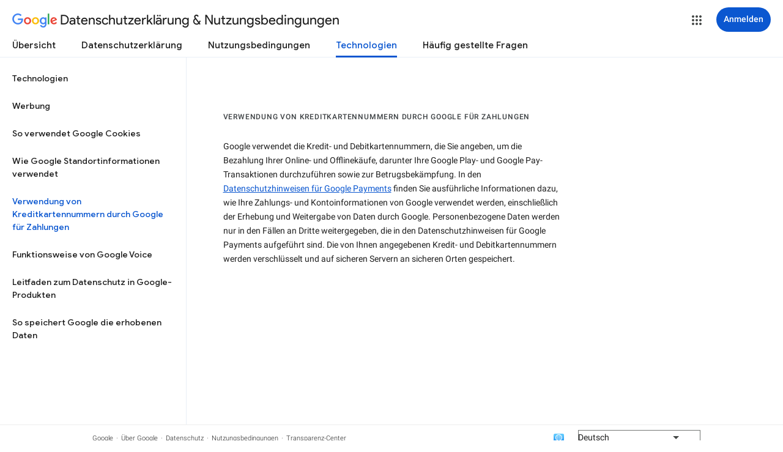

--- FILE ---
content_type: text/javascript; charset=UTF-8
request_url: https://www.gstatic.com/_/mss/boq-identity/_/js/k=boq-identity.IdentityPoliciesUi.de.t6dX1nzjpYc.2018.O/ck=boq-identity.IdentityPoliciesUi.XAHy5mUhjxY.L.B1.O/am=AADAN_n__t9gCwEY/d=1/exm=A7fCU,BBI74,BVgquf,EFQ78c,FqLSBc,GPHYJd,IZT63,JNoxi,Jis5wf,KUM7Z,LBaJxb,LEikZe,LvGhrf,MdUzUe,MpJwZc,NwH0H,O1Gjze,O626Fe,O6y8ed,OTA3Ae,PEQ3uf,PrPYRd,QIhFr,RMhBfe,RiINWe,RqjULd,RyvaUb,SdcwHb,SpsfSb,UUJqVe,Uas9Hd,Ulmmrd,V3dDOb,XVMNvd,Z5uLle,ZDZcre,ZwDk9d,_b,_tp,aW3pY,bZ0mod,byfTOb,duFQFc,e5qFLc,gychg,hc6Ubd,krBSJd,lsjVmc,lwddkf,n73qwf,p3hmRc,pjICDe,pw70Gc,r2V6Pd,tVN6Hd,uoEu0c,w9hDv,ws9Tlc,xQtZb,xUdipf,yJVP7e,zbML3c,zr1jrb/excm=_b,_tp,techwalletview/ed=1/wt=2/ujg=1/rs=AOaEmlGzMCZ3UAhXPt7f5Pi1aetnyHT4OQ/ee=EVNhjf:pw70Gc;EmZ2Bf:zr1jrb;JsbNhc:Xd8iUd;K5nYTd:ZDZcre;LBgRLc:SdcwHb;Me32dd:MEeYgc;NJ1rfe:qTnoBf;NPKaK:SdcwHb;NSEoX:lazG7b;Pjplud:EEDORb;QGR0gd:Mlhmy;SNUn3:ZwDk9d;ScI3Yc:e7Hzgb;Uvc8o:VDovNc;YIZmRd:A1yn5d;a56pNe:JEfCwb;cEt90b:ws9Tlc;dIoSBb:SpsfSb;dowIGb:ebZ3mb;eBAeSb:zbML3c;iFQyKf:QIhFr;lOO0Vd:OTA3Ae;oGtAuc:sOXFj;pXdRYb:MdUzUe;qQEoOc:KUM7Z;qafBPd:yDVVkb;qddgKe:xQtZb;wR5FRb:O1Gjze;xqZiqf:BBI74;yEQyxe:hTAg0b;yxTchf:KUM7Z;zxnPse:duFQFc/dti=1/m=Wt6vjf,hhhU8,FCpbqb,WhJNk
body_size: 804
content:
"use strict";this.default_IdentityPoliciesUi=this.default_IdentityPoliciesUi||{};(function(_){var window=this;
try{
_.m("Wt6vjf");
var EO=class extends _.sg{constructor(a){super(a,0,EO.Hc)}rb(){return _.Fe(_.Dq(this,1,_.yq,_.Cq))}Kd(a){_.Eq(this,1,_.Ee(a),_.yq)}};EO.Hc="f.bo";var ita=function(a){a.Yr&&(window.clearTimeout(a.Yr),a.Yr=0)},jta=function(a){const b=_.jN.get(window.location.protocol=="https:"?"SAPISID":"APISID","");a.Br=a.yq!==""&&b==="";a.qw=a.yq!=b;a.yq=b},lta=function(a){a.Cn=!0;const b=kta(a);let c="rt=r&f_uid="+encodeURIComponent(String(a.Is));_.Su(b,(0,_.zi)(a.Aa,a),"POST",c)},FO=function(a){if(a.Mu||a.Cn)ita(a),a.Yr=window.setTimeout((0,_.zi)(a.j,a),Math.max(3,a.Aq)*1E3)},kta=function(a){const b=new _.Uz(a.QB);a.xt!=null&&b.j.set("authuser",a.xt);return b},
mta=function(a){a.Br||(a.Cn=!0,a.Aq=Math.min((a.Aq||3)*2,60),FO(a))},GO=class extends _.us{wb(){this.Mu=!1;ita(this);super.wb()}j(){jta(this);if(this.Cn)return lta(this),!1;if(!this.qw)return FO(this),!0;this.dispatchEvent("m");if(!this.Is)return FO(this),!0;this.Br?(this.dispatchEvent("o"),FO(this)):lta(this);return!1}Aa(a){a=a.target;jta(this);if(_.Yu(a)){this.Aq=0;if(this.Br)this.Cn=!1,this.dispatchEvent("o");else if(this.qw)this.dispatchEvent("p");else{try{var b=_.oF(a);const e=JSON.parse(b.substring(b.indexOf("\n")));
var c=(new EO(e[0])).rb()}catch(e){_.rk(e);this.dispatchEvent("q");mta(this);return}this.Cn=!1;c?this.dispatchEvent("n"):this.dispatchEvent("o")}FO(this)}else{if(_.Zu(a)!=0){b="";try{b=_.oF(a)}catch(e){}c=_.Zu(a)<500;a=Error("$c`"+_.Zu(a)+"`"+kta(this).toString()+"`"+String(a.Oa)+"`"+b);c&&_.rk(a);this.dispatchEvent("q")}mta(this)}}};_.g=GO.prototype;_.g.Aq=0;_.g.Yr=0;_.g.yq=null;_.g.Br=!1;_.g.qw=!1;_.g.xt=null;_.g.QB="/_/idv/";_.g.Is="";_.g.Mu=!1;_.g.Cn=!1;_.bh(_.yy,GO);_.Pb().fg(function(a){const b=new GO;_.vy(a,_.yy,b);if(_.qF()){a=_.qF();var c=_.Ok("WZsZ1e").string(null);b.Is=a;c!==void 0&&(b.yq=c);a=_.sF();_.wc(a,"/")||(a="/"+a);b.QB=a+"/idv/";(a=_.pF())&&_.Ok("gGcLoe").Ea(!1)&&(b.xt=a);b.Mu=!0;b.j()}});
_.n();
_.m("hhhU8");
var tqa;new _.Bo(a=>{tqa=a});_.epa();_.ek(()=>{tqa()});
_.n();
_.m("FCpbqb");
_.Pb().fg(function(a){_.Nh(_.fk(_.py,a))});
_.n();
_.m("WhJNk");
var mqa=function(){var a=_.jN;if(!_.ea.navigator.cookieEnabled)return!1;if(a.j.cookie)return!0;a.set("TESTCOOKIESENABLED","1",{hv:60});if(a.get("TESTCOOKIESENABLED")!=="1")return!1;a.remove("TESTCOOKIESENABLED");return!0},nqa=new Date(1262304E6),oqa=new Date(12779424E5),pqa=new Date(129384E7),qqa=function(a,b){b?a.push(Math.round((b-nqa.getTime())/6E4)):a.push(null)},rqa=function(a,b,c){a.push(b.getTimezoneOffset()/15+56);a:{var e=b.getTimezoneOffset();const d=c.getTimezoneOffset();if(e!=d)for(b=
b.getTime()/6E4,c=c.getTime()/6E4;b<=c;){const f=(b>>1)+(c>>1),h=f*6E4,k=(new Date(h+3E4)).getTimezoneOffset();if((new Date(h-3E4)).getTimezoneOffset()!=k){e=h;break a}if(k==e)b=f+1;else if(k==d)c=f-1;else break}e=null}qqa(a,e)};var sqa=class extends _.PH{static yb(){return{service:{window:_.JJ}}}constructor(a){super();this.j=a.service.window;if(!_.Qj(_.Ok("xn5OId"),!1)&&mqa()&&_.jN.get("OTZ")===void 0){a=_.jN;var b=a.set;const c=[],e=new Date;qqa(c,e.getTime());c.push(e.getTimezoneOffset()/15+56);rqa(c,nqa,oqa);rqa(c,oqa,pqa);b.call(a,"OTZ",c.join("_"),{hv:2592E3,path:"/",domain:void 0,AH:this.j.get().location.protocol==="https:"})}}};_.FH(_.py,sqa);
_.n();
}catch(e){_._DumpException(e)}
}).call(this,this.default_IdentityPoliciesUi);
// Google Inc.
